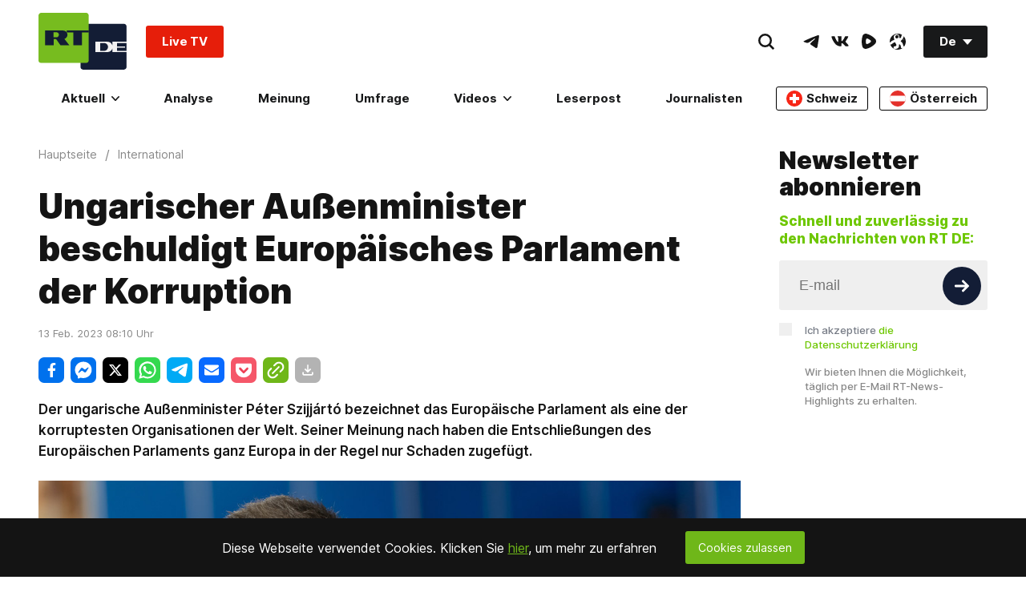

--- FILE ---
content_type: application/javascript; charset=UTF-8
request_url: https://rumble.com/cdn-cgi/challenge-platform/h/b/scripts/jsd/d251aa49a8a3/main.js?
body_size: 8412
content:
window._cf_chl_opt={AKGCx8:'b'};~function(D6,fW,fQ,fY,fz,fm,fC,fl,D0,D1){D6=e,function(a,f,DH,D5,D,x){for(DH={a:588,f:644,D:566,x:488,L:659,Z:507,S:608,k:554,v:609,c:603,K:581,M:598},D5=e,D=a();!![];)try{if(x=-parseInt(D5(DH.a))/1+parseInt(D5(DH.f))/2*(-parseInt(D5(DH.D))/3)+-parseInt(D5(DH.x))/4*(-parseInt(D5(DH.L))/5)+parseInt(D5(DH.Z))/6*(parseInt(D5(DH.S))/7)+parseInt(D5(DH.k))/8+-parseInt(D5(DH.v))/9*(parseInt(D5(DH.c))/10)+-parseInt(D5(DH.K))/11*(-parseInt(D5(DH.M))/12),x===f)break;else D.push(D.shift())}catch(L){D.push(D.shift())}}(T,867480),fW=this||self,fQ=fW[D6(616)],fY=function(xk,xS,xZ,xL,xx,D7,f,D,x,L){return xk={a:576,f:464,D:482,x:525,L:425,Z:635},xS={a:600,f:419,D:520,x:433,L:600,Z:433,S:600,k:652,v:502,c:645,K:600,M:452,n:556,y:651,b:600,P:550,V:537,J:643,U:604,j:640,i:455,N:639},xZ={a:571},xL={a:429},xx={a:626,f:528,D:446,x:439,L:571,Z:426,S:627,k:411,v:639,c:438,K:658,M:415,n:461,y:658,b:415,P:438,V:429,J:618,U:654,j:645,i:429,N:422,G:543,F:645,B:634,o:565,H:645,W:429,Q:424,Y:422,z:595,X:454,I:439,d:600,h:422,O:558,s:485,m:439,R:634,C:553,l:626,E:484,g:493,A:415,w0:463,w1:625,w2:625,w3:429,w4:540,w5:443,w6:412,w7:485,w8:560,w9:429,ww:480,wT:451,we:485,wa:447,wf:434,wD:525,wx:623,wL:429,wZ:583,wS:645,wk:600,wv:520,wc:645,wu:558,wK:451,wM:537,wn:645,wy:634,wp:645,wb:634,wP:640},D7=D6,f={'DMyNh':function(Z,S){return Z(S)},'peDJB':function(Z,S){return Z==S},'wUFFP':function(Z,S){return Z!==S},'REysR':D7(xk.a),'GpIBC':function(Z,S){return Z+S},'ItTUu':D7(xk.f),'yqxAf':function(Z,S){return Z|S},'TdERk':function(Z,S){return Z-S},'mfAII':function(Z,S){return Z<S},'Ezgpx':function(Z,S){return Z>S},'WmTzV':function(Z,S){return Z<<S},'WrzFl':function(Z,S){return S&Z},'yntWa':function(Z,S){return Z<<S},'pWGrh':function(Z,S){return Z-S},'aluGs':function(Z,S){return Z!==S},'qsUrP':D7(xk.D),'vjEAH':function(Z,S){return Z<S},'UeATz':function(Z,S){return Z(S)},'rtCHu':function(Z,S){return Z&S},'lVmbz':function(Z,S){return S==Z},'ZyxUW':function(Z,S){return Z(S)},'cDtPd':D7(xk.x),'BlGXT':function(Z,S){return Z>S},'oSJOI':function(Z,S){return S==Z},'nkBfE':function(Z,S){return Z-S},'ZCGwN':function(Z,S){return S!=Z},'udFFI':function(Z,S){return Z*S},'CpnpA':function(Z,S){return S!=Z},'CdbdF':function(Z,S){return Z==S},'NJjLs':function(Z,S){return Z&S},'zBIrd':function(Z,S){return Z(S)},'lNHzS':function(Z,S){return Z<S},'lAkVG':function(Z,S){return S!=Z},'YQAup':function(Z,S){return Z(S)},'biBNH':function(Z,S){return Z*S},'eIzad':function(Z,S){return Z==S}},D=String[D7(xk.L)],x={'h':function(Z,xe){return xe={a:637,f:639},Z==null?'':x.g(Z,6,function(S,D8){return D8=e,D8(xe.a)[D8(xe.f)](S)})},'g':function(Z,S,K,D9,M,y,P,V,J,U,j,i,N,G,F,B,o,H,W,Q,X,I){if(D9=D7,M={},M[D9(xx.a)]=function(Y,z){return Y!==z},M[D9(xx.f)]=D9(xx.D),y=M,f[D9(xx.x)](null,Z))return'';for(V={},J={},U='',j=2,i=3,N=2,G=[],F=0,B=0,o=0;o<Z[D9(xx.L)];o+=1)if(f[D9(xx.Z)](D9(xx.S),f[D9(xx.k)])){if(H=Z[D9(xx.v)](o),Object[D9(xx.c)][D9(xx.K)][D9(xx.M)](V,H)||(V[H]=i++,J[H]=!0),W=f[D9(xx.n)](U,H),Object[D9(xx.c)][D9(xx.y)][D9(xx.b)](V,W))U=W;else{if(Object[D9(xx.P)][D9(xx.K)][D9(xx.b)](J,U)){if(256>U[D9(xx.V)](0)){if(D9(xx.J)===f[D9(xx.U)])return![];else{for(P=0;P<N;F<<=1,B==S-1?(B=0,G[D9(xx.j)](K(F)),F=0):B++,P++);for(Q=U[D9(xx.i)](0),P=0;8>P;F=f[D9(xx.N)](F<<1,1&Q),B==f[D9(xx.G)](S,1)?(B=0,G[D9(xx.F)](f[D9(xx.B)](K,F)),F=0):B++,Q>>=1,P++);}}else{for(Q=1,P=0;f[D9(xx.o)](P,N);F=F<<1.42|Q,B==S-1?(B=0,G[D9(xx.H)](K(F)),F=0):B++,Q=0,P++);for(Q=U[D9(xx.W)](0),P=0;f[D9(xx.Q)](16,P);F=f[D9(xx.Y)](f[D9(xx.z)](F,1),f[D9(xx.X)](Q,1)),B==f[D9(xx.G)](S,1)?(B=0,G[D9(xx.F)](K(F)),F=0):B++,Q>>=1,P++);}j--,f[D9(xx.I)](0,j)&&(j=Math[D9(xx.d)](2,N),N++),delete J[U]}else for(Q=V[U],P=0;P<N;F=f[D9(xx.h)](f[D9(xx.O)](F,1),Q&1),B==f[D9(xx.s)](S,1)?(B=0,G[D9(xx.F)](K(F)),F=0):B++,Q>>=1,P++);U=(j--,f[D9(xx.m)](0,j)&&(j=Math[D9(xx.d)](2,N),N++),V[W]=i++,f[D9(xx.R)](String,H))}}else return X=G[D9(xx.C)],!X?null:(I=X.i,y[D9(xx.l)](typeof I,D9(xx.E))||I<30)?null:I;if(f[D9(xx.g)]('',U)){if(Object[D9(xx.c)][D9(xx.y)][D9(xx.A)](J,U)){if(f[D9(xx.w0)]!==f[D9(xx.w0)]){if(y[D9(xx.f)]==typeof M[D9(xx.w1)])return L[D9(xx.w2)](function(){}),'p'}else{if(256>U[D9(xx.w3)](0)){if(f[D9(xx.g)](D9(xx.w4),D9(xx.w4)))G(D9(xx.w5));else{for(P=0;f[D9(xx.w6)](P,N);F<<=1,f[D9(xx.x)](B,f[D9(xx.w7)](S,1))?(B=0,G[D9(xx.H)](f[D9(xx.w8)](K,F)),F=0):B++,P++);for(Q=U[D9(xx.w9)](0),P=0;8>P;F=F<<1|f[D9(xx.ww)](Q,1),f[D9(xx.wT)](B,f[D9(xx.we)](S,1))?(B=0,G[D9(xx.H)](f[D9(xx.wa)](K,F)),F=0):B++,Q>>=1,P++);}}else if(f[D9(xx.wf)]!==D9(xx.wD))f[D9(xx.R)](G,D9(xx.wx));else{for(Q=1,P=0;P<N;F=F<<1.45|Q,B==S-1?(B=0,G[D9(xx.F)](K(F)),F=0):B++,Q=0,P++);for(Q=U[D9(xx.wL)](0),P=0;f[D9(xx.wZ)](16,P);F=F<<1.11|Q&1.83,B==f[D9(xx.G)](S,1)?(B=0,G[D9(xx.wS)](K(F)),F=0):B++,Q>>=1,P++);}j--,0==j&&(j=Math[D9(xx.wk)](2,N),N++),delete J[U]}}else for(Q=V[U],P=0;P<N;F=1.29&Q|F<<1.15,f[D9(xx.wv)](B,S-1)?(B=0,G[D9(xx.wc)](K(F)),F=0):B++,Q>>=1,P++);j--,0==j&&N++}for(Q=2,P=0;P<N;F=f[D9(xx.wu)](F,1)|1.33&Q,f[D9(xx.wK)](B,f[D9(xx.wM)](S,1))?(B=0,G[D9(xx.wn)](f[D9(xx.wy)](K,F)),F=0):B++,Q>>=1,P++);for(;;)if(F<<=1,B==S-1){G[D9(xx.wp)](f[D9(xx.wb)](K,F));break}else B++;return G[D9(xx.wP)]('')},'j':function(Z,Dw){return Dw=D7,Z==null?'':''==Z?null:x.i(Z[Dw(xZ.a)],32768,function(S,DT){return DT=Dw,Z[DT(xL.a)](S)})},'i':function(Z,S,K,De,M,y,P,V,J,U,j,i,N,G,F,B,H,o){for(De=D7,M=[],y=4,P=4,V=3,J=[],i=K(0),N=S,G=1,U=0;3>U;M[U]=U,U+=1);for(F=0,B=Math[De(xS.a)](2,2),j=1;f[De(xS.f)](j,B);o=i&N,N>>=1,f[De(xS.D)](0,N)&&(N=S,i=K(G++)),F|=f[De(xS.x)](0<o?1:0,j),j<<=1);switch(F){case 0:for(F=0,B=Math[De(xS.L)](2,8),j=1;B!=j;o=N&i,N>>=1,N==0&&(N=S,i=K(G++)),F|=f[De(xS.Z)](0<o?1:0,j),j<<=1);H=D(F);break;case 1:for(F=0,B=Math[De(xS.S)](2,16),j=1;f[De(xS.k)](j,B);o=N&i,N>>=1,f[De(xS.v)](0,N)&&(N=S,i=K(G++)),F|=j*(0<o?1:0),j<<=1);H=D(F);break;case 2:return''}for(U=M[3]=H,J[De(xS.c)](H);;){if(G>Z)return'';for(F=0,B=Math[De(xS.K)](2,V),j=1;B!=j;o=f[De(xS.M)](i,N),N>>=1,N==0&&(N=S,i=f[De(xS.n)](K,G++)),F|=f[De(xS.x)](f[De(xS.y)](0,o)?1:0,j),j<<=1);switch(H=F){case 0:for(F=0,B=Math[De(xS.b)](2,8),j=1;f[De(xS.P)](j,B);o=N&i,N>>=1,N==0&&(N=S,i=K(G++)),F|=f[De(xS.Z)](0<o?1:0,j),j<<=1);M[P++]=D(F),H=f[De(xS.V)](P,1),y--;break;case 1:for(F=0,B=Math[De(xS.b)](2,16),j=1;B!=j;o=i&N,N>>=1,N==0&&(N=S,i=f[De(xS.J)](K,G++)),F|=f[De(xS.U)](0<o?1:0,j),j<<=1);M[P++]=D(F),H=P-1,y--;break;case 2:return J[De(xS.j)]('')}if(f[De(xS.i)](0,y)&&(y=Math[De(xS.a)](2,V),V++),M[H])H=M[H];else if(P===H)H=U+U[De(xS.N)](0);else return null;J[De(xS.c)](H),M[P++]=U+H[De(xS.N)](0),y--,U=H,0==y&&(y=Math[De(xS.a)](2,V),V++)}}},L={},L[D7(xk.Z)]=x.h,L}(),fz=null,fm=fs(),fC={},fC[D6(516)]='o',fC[D6(653)]='s',fC[D6(649)]='u',fC[D6(585)]='z',fC[D6(484)]='n',fC[D6(457)]='I',fC[D6(613)]='b',fl=fC,fW[D6(574)]=function(D,x,L,Z,Le,LT,Lw,DU,S,M,y,P,V,J,U){if(Le={a:492,f:435,D:489,x:534,L:435,Z:541,S:510,k:572,v:418,c:632,K:571,M:647,n:423,y:646,b:456,P:631,V:631,J:605,U:498},LT={a:515,f:636,D:571,x:601},Lw={a:438,f:658,D:415,x:645},DU=D6,S={'cdWcf':function(j,i){return j<i},'xcFaC':function(j,i){return j===i},'VdRSC':function(j,i){return j(i)},'GzvBC':function(j,i){return j+i},'aeGgU':function(j,i,N){return j(i,N)},'UwqVO':function(j,i){return j+i},'VSqwq':function(j,i,N){return j(i,N)}},x===null||S[DU(Le.a)](void 0,x))return Z;for(M=fA(x),D[DU(Le.f)][DU(Le.D)]&&(M=M[DU(Le.x)](D[DU(Le.L)][DU(Le.D)](x))),M=D[DU(Le.Z)][DU(Le.S)]&&D[DU(Le.k)]?D[DU(Le.Z)][DU(Le.S)](new D[(DU(Le.k))](M)):function(j,Dj,i){for(Dj=DU,j[Dj(LT.a)](),i=0;S[Dj(LT.f)](i,j[Dj(LT.D)]);j[i]===j[i+1]?j[Dj(LT.x)](i+1,1):i+=1);return j}(M),y='nAsAaAb'.split('A'),y=y[DU(Le.v)][DU(Le.c)](y),P=0;P<M[DU(Le.K)];V=M[P],J=fg(D,x,V),S[DU(Le.M)](y,J)?(U=J==='s'&&!D[DU(Le.n)](x[V]),DU(Le.y)===S[DU(Le.b)](L,V)?S[DU(Le.P)](K,L+V,J):U||S[DU(Le.V)](K,S[DU(Le.J)](L,V),x[V])):S[DU(Le.U)](K,L+V,J),P++);return Z;function K(j,i,DJ){DJ=e,Object[DJ(Lw.a)][DJ(Lw.f)][DJ(Lw.D)](Z,i)||(Z[i]=[]),Z[i][DJ(Lw.x)](j)}},D0=D6(468)[D6(512)](';'),D1=D0[D6(418)][D6(632)](D0),fW[D6(555)]=function(x,L,Lx,Di,Z,S,k,v,K,M){for(Lx={a:557,f:417,D:563,x:620,L:436,Z:571,S:593,k:606,v:645,c:495,K:573},Di=D6,Z={},Z[Di(Lx.a)]=function(n,P){return n!==P},Z[Di(Lx.f)]=Di(Lx.D),Z[Di(Lx.x)]=function(n,P){return P===n},S=Z,k=Object[Di(Lx.L)](L),v=0;v<k[Di(Lx.Z)];v++)if(S[Di(Lx.a)](S[Di(Lx.f)],Di(Lx.S))){if(K=k[v],S[Di(Lx.x)]('f',K)&&(K='N'),x[K]){for(M=0;M<L[k[v]][Di(Lx.Z)];-1===x[K][Di(Lx.k)](L[k[v]][M])&&(D1(L[k[v]][M])||x[K][Di(Lx.v)]('o.'+L[k[v]][M])),M++);}else x[K]=L[k[v]][Di(Lx.c)](function(n){return'o.'+n})}else x[Di(Lx.K)]=L,Z()},D3();function fh(xF,Dk,f,D,x,L,Z,xG){return xF={a:641,f:475,D:413,x:641,L:526,Z:650,S:660},Dk=D6,f={},f[Dk(xF.a)]=function(S,k){return S/k},f[Dk(xF.f)]=function(S,k){return S>k},D=f,x=3600,L=ft(),Z=Math[Dk(xF.D)](D[Dk(xF.x)](Date[Dk(xF.L)](),1e3)),D[Dk(xF.f)](Z-L,x)?Dk(xF.Z)!==Dk(xF.S)?![]:(xG={a:637,f:639},x==null?'':L.g(Z,6,function(k,Dv){return Dv=Dk,Dv(xG.a)[Dv(xG.f)](k)})):!![]}function fE(D,x,xO,Dp,L,Z){return xO={a:523,f:467,D:523,x:467,L:438,Z:612,S:415,k:606,v:420},Dp=D6,L={},L[Dp(xO.a)]=function(S,k){return S<k},Z=L,x instanceof D[Dp(xO.f)]&&Z[Dp(xO.D)](0,D[Dp(xO.x)][Dp(xO.L)][Dp(xO.Z)][Dp(xO.S)](x)[Dp(xO.k)](Dp(xO.v)))}function fR(L,Z,xt,Dy,S,k,v,c,K,M,n,y,b,P){if(xt={a:490,f:440,D:589,x:569,L:501,Z:444,S:509,k:483,v:505,c:553,K:490,M:589,n:490,y:421,b:661,P:597,V:444,J:570,U:494,j:596,i:587,N:610,G:552,F:421,B:552,o:487,H:421,W:629,Q:629,Y:414,z:421,X:530,I:478,d:473,h:559,O:630,s:531,m:628,R:635},Dy=D6,S={},S[Dy(xt.a)]=function(V,J){return V+J},S[Dy(xt.f)]=function(V,J){return V+J},S[Dy(xt.D)]=function(V,J){return V+J},S[Dy(xt.x)]=Dy(xt.L),S[Dy(xt.Z)]=Dy(xt.S),k=S,!fq(0))return![];c=(v={},v[Dy(xt.k)]=L,v[Dy(xt.v)]=Z,v);try{K=fW[Dy(xt.c)],M=k[Dy(xt.K)](k[Dy(xt.f)](k[Dy(xt.M)](k[Dy(xt.n)](k[Dy(xt.x)],fW[Dy(xt.y)][Dy(xt.b)]),Dy(xt.P)),K.r),k[Dy(xt.V)]),n=new fW[(Dy(xt.J))](),n[Dy(xt.U)](Dy(xt.j),M),n[Dy(xt.i)]=2500,n[Dy(xt.N)]=function(){},y={},y[Dy(xt.G)]=fW[Dy(xt.F)][Dy(xt.B)],y[Dy(xt.o)]=fW[Dy(xt.H)][Dy(xt.o)],y[Dy(xt.W)]=fW[Dy(xt.F)][Dy(xt.Q)],y[Dy(xt.Y)]=fW[Dy(xt.z)][Dy(xt.X)],y[Dy(xt.I)]=fm,b=y,P={},P[Dy(xt.d)]=c,P[Dy(xt.h)]=b,P[Dy(xt.O)]=Dy(xt.s),n[Dy(xt.m)](fY[Dy(xt.R)](P))}catch(V){}}function D4(x,L,Lp,Do,Z,S,k,v){if(Lp={a:462,f:623,D:441,x:459,L:594,Z:462,S:630,k:614,v:551,c:568,K:428,M:529,n:551,y:602,b:428},Do=D6,Z={},Z[Do(Lp.a)]=Do(Lp.f),Z[Do(Lp.D)]=Do(Lp.x),S=Z,!x[Do(Lp.L)])return;L===S[Do(Lp.Z)]?(k={},k[Do(Lp.S)]=Do(Lp.k),k[Do(Lp.v)]=x.r,k[Do(Lp.c)]=Do(Lp.f),fW[Do(Lp.K)][Do(Lp.M)](k,'*')):(v={},v[Do(Lp.S)]=Do(Lp.k),v[Do(Lp.n)]=x.r,v[Do(Lp.c)]=S[Do(Lp.D)],v[Do(Lp.y)]=L,fW[Do(Lp.b)][Do(Lp.M)](v,'*'))}function fs(xX,Dn){return xX={a:511,f:511},Dn=D6,crypto&&crypto[Dn(xX.a)]?crypto[Dn(xX.f)]():''}function T(Lb){return Lb='DMyNh,feNEJfiUUXJW,cdWcf,L9Y84Hd+wQqg$yNKvzFZMWE5baGrT2CAiU6Pekclo0tRfmOnV3-jB71IpJusDxSXh,KQjai,charAt,join,wGqMa,nBEhX,YQAup,616eiyesQ,push,d.cookie,VdRSC,MdMPr,undefined,vFeCI,lNHzS,CpnpA,string,ItTUu,SkUBx,log,onload,hasOwnProperty,256135wCaWqE,fOeOB,AKGCx8,WmicB,REysR,vjEAH,floor,pkLOA2,call,LPnAT,XdosF,includes,ZCGwN,[native code],_cf_chl_opt,yqxAf,isNaN,Ezgpx,fromCharCode,wUFFP,RvXHd,parent,charCodeAt,SmPQQ,CSfln,style,udFFI,cDtPd,Object,keys,QsNUK,prototype,peDJB,NkDaB,OzhGY,AjJcM,xhr-error,aIQtr,ehozn,function,ZyxUW,10|0|3|7|6|4|1|8|9|5|2,fuASL,XRpZS,lVmbz,NJjLs,isArray,WrzFl,eIzad,GzvBC,bigint,hJNMq,error,stringify,GpIBC,ytrpH,qsUrP,KPsgk,flXEW,FIUuW,Function,_cf_chl_opt;JJgc4;PJAn2;kJOnV9;IWJi4;OHeaY1;DqMg0;FKmRv9;LpvFx1;cAdz2;PqBHf2;nFZCC5;ddwW5;pRIb1;rxvNi8;RrrrA2;erHi9,CzJmE,addEventListener,UdFls,http-code:,errorInfoObject,/jsd/oneshot/d251aa49a8a3/0.34755446492140457:1768522402:IAwGH8v_4qIPKMHuxvFO940OPc-Vm8Qx4Td0EBzi9pg/,qAetW,TnGCr,zcutH,JBxy9,ZcNeq,rtCHu,qrNhY,hCQYW,AdeF3,number,pWGrh,display: none,SSTpq3,84bunXoU,getOwnPropertyNames,erbll,TujIl,xcFaC,aluGs,open,map,hwEvk,BruRi,VSqwq,tabIndex,apJDN,/cdn-cgi/challenge-platform/h/,CdbdF,removeChild,random,TYlZ6,status,6TqQEOs,OOmxf,/invisible/jsd,from,randomUUID,split,sxCHl,Njaog,sort,object,xTYTz,error on cf_chl_props,contentDocument,oSJOI,navigator,wKgkV,yUzjg,smWdm,LgWhS,now,href,HAqyZ,postMessage,aUjz8,jsd,HpBEG,hbvkQ,concat,ByTGg,body,nkBfE,loading,appendChild,WmdDr,Array,EEmHS,TdERk,DhTLZ,rFSru,zdkCv,readyState,getPrototypeOf,clientInformation,lAkVG,sid,CnwA5,__CF$cv$params,12875872khBfGT,rxvNi8,zBIrd,idOPc,yntWa,chctx,UeATz,aIgHE,QMpCi,PYoFI,iCsde,mfAII,13371ZTyNlt,1|4|2|3|0,event,fmgoA,XMLHttpRequest,length,Set,onreadystatechange,pRIb1,onerror,InyFw,createElement,dERmt,nGLBz,WsTdq,188089gQeHPx,location,BlGXT,iframe,symbol,MSgiL,timeout,42671EyIYmF,FhnPT,ZmMQe,bdqJq,DOMContentLoaded,BEpVJ,api,WmTzV,POST,/b/ov1/0.34755446492140457:1768522402:IAwGH8v_4qIPKMHuxvFO940OPc-Vm8Qx4Td0EBzi9pg/,732ZUaBUJ,zfiTb,pow,splice,detail,19850UFEjQi,biBNH,UwqVO,indexOf,xsPid,1984864yekweB,7839vXaYAk,ontimeout,zsjnJ,toString,boolean,cloudflare-invisible,NFHxj,document,gTxdR,JoqoS,PynwW,pZqXS,contentWindow,wkbms,success,jFhOn,catch,DGHIw,ghKWZ,send,LRmiB4,source,aeGgU,bind,TKeSG'.split(','),T=function(){return Lb},T()}function D2(LZ,DN,D,x,L,Z,S,k){D=(LZ={a:486,f:521,D:577,x:584,L:432,Z:544,S:499,k:536,v:539,c:621,K:533,M:549,n:586,y:519,b:536,P:503},DN=D6,{'DhTLZ':DN(LZ.a),'hbvkQ':function(v,c,K,M,n){return v(c,K,M,n)},'MSgiL':DN(LZ.f)});try{return x=fQ[DN(LZ.D)](DN(LZ.x)),x[DN(LZ.L)]=D[DN(LZ.Z)],x[DN(LZ.S)]='-1',fQ[DN(LZ.k)][DN(LZ.v)](x),L=x[DN(LZ.c)],Z={},Z=pRIb1(L,L,'',Z),Z=D[DN(LZ.K)](pRIb1,L,L[DN(LZ.M)]||L[D[DN(LZ.n)]],'n.',Z),Z=pRIb1(L,x[DN(LZ.y)],'d.',Z),fQ[DN(LZ.b)][DN(LZ.P)](x),S={},S.r=Z,S.e=null,S}catch(v){return k={},k.r={},k.e=v,k}}function fX(a,xM,xK,Da,f,D,L){if(xM={a:446,f:500,D:477,x:655,L:532,Z:427,S:416,k:534,v:436,c:548,K:518},xK={a:562,f:430,D:655},Da=D6,f={'QMpCi':function(L,Z){return L===Z},'SmPQQ':Da(xM.a),'SkUBx':function(x){return x()},'LPnAT':function(L,Z){return Z!==L},'HpBEG':Da(xM.f),'RvXHd':Da(xM.D)},D=f[Da(xM.x)](D2),fO(D.r,function(x,Df){Df=Da,f[Df(xK.a)](typeof a,f[Df(xK.f)])&&a(x),f[Df(xK.D)](fd)}),D.e){if(f[Da(xM.L)]===f[Da(xM.Z)]){for(L=[];f[Da(xM.S)](null,S);L=L[Da(xM.k)](k[Da(xM.v)](v)),c=K[Da(xM.c)](M));return L}else fR(Da(xM.K),D.e)}}function fg(D,x,L,L0,xg,Db,Z,S,M,k){Z=(L0={a:538,f:449,D:450,x:617,L:648,Z:446,S:466,k:542,v:546,c:573,K:642,M:619,n:516,y:517,b:513,P:476,V:645,J:429,U:645,j:496,i:625,N:625,G:541,F:453,B:642,o:497},xg={a:547,f:442,D:573},Db=D6,{'AjJcM':Db(L0.a),'TnGCr':function(K,M){return K-M},'hwEvk':function(K,M){return K(M)},'FIUuW':function(K,M){return M!==K},'EEmHS':Db(L0.f),'zdkCv':Db(L0.D),'nBEhX':function(K,M){return K===M},'PynwW':function(K,M){return K==M},'xTYTz':Db(L0.x),'sxCHl':Db(L0.L),'BruRi':Db(L0.Z)});try{Z[Db(L0.S)](Z[Db(L0.k)],Z[Db(L0.v)])?S=x[L]:(M=Z[Db(L0.c)]||function(){},S[Db(L0.c)]=function(DP){DP=Db,M(),M[DP(xg.a)]!==Z[DP(xg.f)]&&(y[DP(xg.D)]=M,D())})}catch(M){return'i'}if(S==null)return Z[Db(L0.K)](void 0,S)?'u':'x';if(Z[Db(L0.M)](Db(L0.n),typeof S)){if(Z[Db(L0.y)]===Z[Db(L0.b)]){for(z=0;X<I;h<<=1,O==Z[Db(L0.P)](s,1)?(m=0,R[Db(L0.V)](C(l)),E=0):g++,k++);for(A=w0[Db(L0.J)](0),w1=0;8>w2;w4=1.96&w6|w5<<1.41,w7==w8-1?(w9=0,ww[Db(L0.U)](Z[Db(L0.j)](wT,we)),wa=0):wf++,wD>>=1,w3++);}else try{if(Db(L0.Z)==typeof S[Db(L0.i)])return S[Db(L0.N)](function(){}),'p'}catch(y){}}return D[Db(L0.G)][Db(L0.F)](S)?'a':S===D[Db(L0.G)]?'D':!0===S?'T':Z[Db(L0.B)](!1,S)?'F':(k=typeof S,Z[Db(L0.o)]==k?fE(D,S)?'N':'f':fl[k]||'?')}function fr(xp,Dx,f,D){return xp={a:479},Dx=D6,f={},f[Dx(xp.a)]=function(L,Z){return L!==Z},D=f,D[Dx(xp.a)](fI(),null)}function fd(xV,DL,f,D,x){if(xV={a:638,f:590,D:469,x:638,L:491},DL=D6,f={},f[DL(xV.a)]=function(L,Z){return Z===L},f[DL(xV.f)]=DL(xV.D),D=f,x=fI(),D[DL(xV.x)](x,null))return D[DL(xV.f)]===DL(xV.L);fz=(fz&&clearTimeout(fz),setTimeout(function(){fX()},1e3*x))}function fA(D,L2,DV,x,L,Z){for(L2={a:445,f:534,D:436,x:548},DV=D6,x={},x[DV(L2.a)]=function(S,k){return S!==k},L=x,Z=[];L[DV(L2.a)](null,D);Z=Z[DV(L2.f)](Object[DV(L2.D)](D)),D=Object[DV(L2.x)](D));return Z}function fI(xn,DD,a,f,D,x){for(xn={a:567,f:512,D:553,x:484},DD=D6,a=DD(xn.a)[DD(xn.f)]('|'),f=0;!![];){switch(a[f++]){case'0':return x;case'1':D=fW[DD(xn.D)];continue;case'2':x=D.i;continue;case'3':if(typeof x!==DD(xn.x)||x<30)return null;continue;case'4':if(!D)return null;continue}break}}function fO(a,f,xz,xY,xQ,xW,Dc,D,x,L,Z){xz={a:446,f:472,D:448,x:578,L:501,Z:553,S:656,k:421,v:570,c:494,K:596,M:599,n:514,y:421,b:661,P:474,V:594,J:587,U:610,j:657,i:575,N:437,G:582,F:582,B:527,o:594,H:628,W:635,Q:460},xY={a:431,f:580,D:410,x:611,L:443,Z:512,S:432,k:486,v:499,c:536,K:503,M:621,n:536,y:539,b:549,P:521,V:519,J:577,U:584},xQ={a:607,f:579,D:622,x:506,L:506,Z:623,S:481,k:522,v:437,c:633,K:524},xW={a:587},Dc=D6,D={'QsNUK':function(S){return S()},'smWdm':Dc(xz.a),'wkbms':function(S,k){return S>=k},'TKeSG':Dc(xz.f),'WsTdq':Dc(xz.D),'WmicB':Dc(xz.x),'zfiTb':function(S,k){return S+k},'Njaog':Dc(xz.L)},x=fW[Dc(xz.Z)],console[Dc(xz.S)](fW[Dc(xz.k)]),L=new fW[(Dc(xz.v))](),L[Dc(xz.c)](Dc(xz.K),D[Dc(xz.M)](D[Dc(xz.n)]+fW[Dc(xz.y)][Dc(xz.b)],Dc(xz.P))+x.r),x[Dc(xz.V)]&&(L[Dc(xz.J)]=5e3,L[Dc(xz.U)]=function(Du){Du=Dc,f(Du(xW.a))}),L[Dc(xz.j)]=function(DK){DK=Dc,DK(xQ.a)!==DK(xQ.f)?D[DK(xQ.D)](L[DK(xQ.x)],200)&&L[DK(xQ.L)]<300?f(DK(xQ.Z)):DK(xQ.S)===DK(xQ.k)?D[DK(xQ.v)](f):f(D[DK(xQ.c)]+L[DK(xQ.x)]):(typeof L===D[DK(xQ.K)]&&v(c),k())},L[Dc(xz.i)]=function(DM,S,k,c,K,M,P,V,J){if(DM=Dc,S={},S[DM(xY.a)]=D[DM(xY.f)],k=S,D[DM(xY.D)]!==DM(xY.x))f(DM(xY.L));else for(c=k[DM(xY.a)][DM(xY.Z)]('|'),K=0;!![];){switch(c[K++]){case'0':J[DM(xY.S)]=DM(xY.k);continue;case'1':P=v(V,V,'',P);continue;case'2':return M={},M.r=P,M.e=null,M;case'3':J[DM(xY.v)]='-1';continue;case'4':P={};continue;case'5':M[DM(xY.c)][DM(xY.K)](J);continue;case'6':V=J[DM(xY.M)];continue;case'7':k[DM(xY.n)][DM(xY.y)](J);continue;case'8':P=c(V,V[DM(xY.b)]||V[DM(xY.P)],'n.',P);continue;case'9':P=K(V,J[DM(xY.V)],'d.',P);continue;case'10':J=S[DM(xY.J)](DM(xY.U));continue}break}},Z={'t':D[Dc(xz.N)](ft),'lhr':fQ[Dc(xz.G)]&&fQ[Dc(xz.F)][Dc(xz.B)]?fQ[Dc(xz.F)][Dc(xz.B)]:'','api':x[Dc(xz.o)]?!![]:![],'c':fr(),'payload':a},L[Dc(xz.H)](fY[Dc(xz.W)](JSON[Dc(xz.Q)](Z)))}function D3(Ly,Ln,LK,DG,a,f,D,x,S,L){if(Ly={a:615,f:591,D:538,x:553,L:465,Z:564,S:547,k:535,v:470,c:624,K:545,M:545,n:592,y:573,b:573},Ln={a:564,f:547,D:535,x:573},LK={a:564,f:471,D:458,x:508},DG=D6,a={'iCsde':function(Z,S){return S!==Z},'UdFls':DG(Ly.a),'hJNMq':DG(Ly.f),'OOmxf':function(Z,S){return Z(S)},'ByTGg':DG(Ly.D),'flXEW':function(Z){return Z()},'jFhOn':function(Z,S){return Z===S}},f=fW[DG(Ly.x)],!f)return;if(!a[DG(Ly.L)](fh))return;if(D=![],x=function(DF){if(DF=DG,!D){if(D=!![],!fh()){if(a[DF(LK.a)](a[DF(LK.f)],a[DF(LK.D)]))return;else x=L[Z]}a[DF(LK.x)](fX,function(S){D4(f,S)})}},a[DG(Ly.Z)](fQ[DG(Ly.S)],a[DG(Ly.k)]))x();else if(fW[DG(Ly.v)]){if(a[DG(Ly.c)](DG(Ly.K),DG(Ly.M)))fQ[DG(Ly.v)](DG(Ly.n),x);else return S={},S.r={},S.e=f,S}else L=fQ[DG(Ly.y)]||function(){},fQ[DG(Ly.b)]=function(DB){DB=DG,L(),a[DB(Ln.a)](fQ[DB(Ln.f)],a[DB(Ln.D)])&&(fQ[DB(Ln.x)]=L,x())}}function e(w,a,f,D){return w=w-410,f=T(),D=f[w],D}function fq(a,xJ,DZ){return xJ={a:504},DZ=D6,Math[DZ(xJ.a)]()<a}function ft(xj,DS,a,f){return xj={a:553,f:413,D:561},DS=D6,a={'aIgHE':function(D,x){return D(x)}},f=fW[DS(xj.a)],Math[DS(xj.f)](+a[DS(xj.D)](atob,f.t))}}()

--- FILE ---
content_type: text/vtt
request_url: https://1a-1791.com/video/fwe2/e5/s8/11/W/8/M/Q/W8MQz.fn8Si.vtt
body_size: 5460
content:
WEBVTT

00:00:06.550 --> 00:00:13.490
Russia is actively considering the use of nuclear weapons against Europe.

00:00:13.890 --> 00:00:21.350
Not against Kiev, against Europe, specifically the UK and Germany.

00:00:21.910 --> 00:00:25.070
Just taking out the UK and Germany with nuclear weapons.

00:00:28.360 --> 00:00:35.020
Now we're going to explain why we know that that's true in a moment and at the end of this open

00:00:35.020 --> 00:00:42.080
We're going to play an interview. We did a few hours ago with a man called Sergei Karanagov who is a

00:00:42.600 --> 00:00:50.120
long-time political advisor to Vladimir Putin and one of the most famous public intellectuals in Russia been around for about 35 years

00:00:51.360 --> 00:00:55.460
Advised Boris Yeltsin, you know 30 years ago more than 30 years ago

00:00:56.200 --> 00:01:06.120
And in that interview, he says point-blank, yes, if the Ukraine war continues at this tempo for a year or two more, we

00:01:07.910 --> 00:01:14.690
Speaking apparently on behalf of the Russian government, on behalf of his friend Putin, or at least someone who's very familiar with President Putin's thinking,

00:01:15.170 --> 00:01:21.090
we, Russia, will eliminate the UK and Germany with nuclear weapons.

00:01:21.450 --> 00:01:25.730
We're going to take them out. We're going to eliminate those countries with nuclear weapons, saying that right into camera.

00:01:26.550 --> 00:01:29.590
So that's a pretty big story. Have you read that story?

00:01:30.550 --> 00:01:32.150
Has anyone mentioned that to you?

00:01:35.100 --> 00:01:43.200
Most famous public intellectual in Russia, a close friend of Vladimir Putin's, exactly the same age, the two were born a month apart.

00:01:43.480 --> 00:01:51.440
I've known each other a long time. He's saying in public that Russia plans to use nuclear weapons against Western Europe.

00:01:51.640 --> 00:01:56.700
Russia is going to blow up the UK and Germany if things don't get resolved soon.

00:01:57.020 --> 00:02:00.160
You probably haven't heard that. It hasn't actually been on the front page of the New York Times.

00:02:00.740 --> 00:02:02.760
I don't think the Times of London has mentioned it.

00:02:03.100 --> 00:02:11.140
No one seems to be paying any attention at all to the biggest story of our lifetimes, potentially, and that's very odd.

00:02:12.480 --> 00:02:15.620
And I'll just speak for myself and say, I really hope that doesn't happen.

00:02:16.160 --> 00:02:22.300
Yes, Keir Starmer's a joke, of course. He's an insult to our ancestors, if you're English, he's an insult to our ancestors and to that nation.

00:02:22.960 --> 00:02:26.240
Of course, Macron is ridiculous. Germany, ugh.

00:02:27.520 --> 00:02:28.700
But do you want to see them destroyed?

00:02:31.370 --> 00:02:36.190
And according to Sergei Karnagov, they're very close to being.

00:02:36.890 --> 00:02:41.570
So with that, watch this interview and ask yourself,

00:02:41.850 --> 00:02:45.770
why is this not on the front page of every paper?

00:02:45.950 --> 00:02:48.330
Why is this not on the lips of every European

00:02:48.330 --> 00:02:51.370
and every American because it's entirely real?

00:02:51.950 --> 00:02:52.610
Here's the interview.

00:02:53.090 --> 00:02:55.850
Mr. Karaganov, thank you very much for joining us.

00:02:56.850 --> 00:03:00.210
How do you believe this war will end?

00:03:01.990 --> 00:03:14.050
This war could and should be ended, not only when Russia achieves a total defeat of Europe,

00:03:14.190 --> 00:03:16.050
hopefully without eliminating Europe.

00:03:16.770 --> 00:03:19.930
We are fighting not Ukraine, not Zelensky and the like.

00:03:24.970 --> 00:03:36.350
Europe, which has been the source of all ills and all sources of evil in the history of

00:03:36.350 --> 00:03:43.110
humanity, of two world wars, unbelievably after all their defeats, they haven't learned

00:03:43.110 --> 00:03:44.030
the lesson.

00:03:45.410 --> 00:03:50.750
They're still pushing for a big war.

00:03:54.600 --> 00:04:03.360
of Russia, which was, I mean, a kind of a fantastic illusion, but still some people.

00:04:03.520 --> 00:04:11.080
Because of their intellectual, quote-unquote, incapacity, or they are still talking about

00:04:11.080 --> 00:04:11.380
that.

00:04:11.760 --> 00:04:13.540
What is defeat of Russia?

00:04:14.120 --> 00:04:19.280
Just if Russia comes ever close to a defeat, that would mean that Russia.

00:04:19.790 --> 00:04:24.990
Now would use nuclear weapons and the Europe will be finished physically. So, I mean, it's

00:04:25.810 --> 00:04:29.170
Simply impossible even to think about it

00:04:29.170 --> 00:04:35.690
But they have been talking because they need a war to rationalize their state in power

00:04:36.590 --> 00:04:43.870
I'm sure to rationalize their existence if there were nuclear strikes from Russia into Europe in the next year or two

00:04:43.870 --> 00:04:46.730
As you said there may be what countries

00:04:49.860 --> 00:04:52.120
Yeah, my choice would be Britain and Germany

00:04:54.520 --> 00:04:56.700
You take out Britain in Germany with nuclear

00:04:56.700 --> 00:05:02.280
I beg all mighty that wouldn't happen

00:05:03.860 --> 00:05:09.640
Yes, but Germany would be should be the first because a Germany

00:05:11.700 --> 00:05:17.080
Is the source of the worst in Q is in the European history